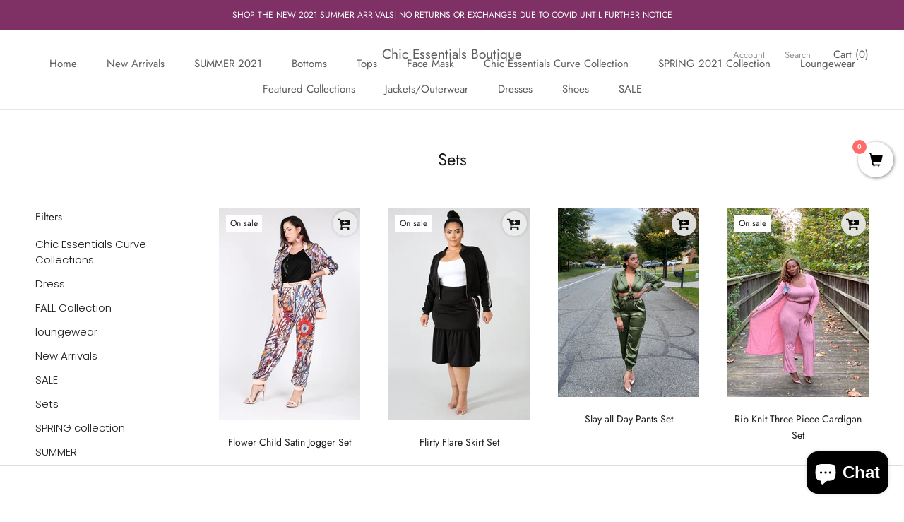

--- FILE ---
content_type: text/javascript
request_url: https://chicessentialsboutique.com/cdn/shop/t/3/assets/booster.js?v=6759239186518817581604029200
body_size: 9965
content:
(function(F,R){typeof window[function(){var T="rts",U="expo";return U+T}()]=="object"&&function(){var Y="d",o="ine",I="undef";return I+o+Y}()!=typeof window[function(){var w="le",W="modu";return W+w}()]?window[function(){var K="le",EY="du",r="mo";return r+EY+K}()][function(){var cw="rts",u="expo";return u+cw}()]=R():typeof window[function(){var Rz="ne",az="defi";return az+Rz}()]=="function"&&window[function(){var b="ne",B="i",E="f",p="de";return p+E+B+b}()].amd?window.define(R):F[function(){var j="et",q="baM";return q+j}()]=R()})(this,function(){function F(){return T.urlPrefix+T.baEvsUrl}function R(F2){return Object[function(){var z="s",$i="key";return $i+z}()](F2).length===0}function i(){return(T[function(){var P="con",m="a",W="Be",rI="use";return rI+W+m+P}()]||T[function(){var Gy="Now",Qj="apply";return Qj+Gy}()])&&R(T[function(){var N="ers",e="head";return e+N}()])&&CR&&typeof window.navigator.sendBeacon!="undefined"&&!T.withCredentials}function Y(){for(var F2;F2=S.shift();)F2();_=!0}function B(F2){_?F2():S[function(){var e="ush",md="p";return md+e}()](F2)}function O(F2,R2){var i2=F2.matches||F2.matchesSelector||F2.mozMatchesSelector||F2[function(){var kC="Selector",I="msMatches";return I+kC}()]||F2[function(){var o7="elector",o2="oMatchesS";return o2+o7}()]||F2[function(){var ro="ector",wD="tMatchesSel",QI="i",L="k",l="web";return l+L+QI+wD+ro}()];return i2?i2[function(){var ws="y",p="pl",g1="p",y="a";return y+g1+p+ws}()](F2,[R2]):(uV[function(){var b="g",m="o",K="l";return K+m+b}()](function(){var Fz="o match",Dp="Unable t";return Dp+Fz}()),!1)}function f(F2){var R2=[];for(window[function(){var jz="j";return jz}()]=0;window.j<F2.items[function(){var I="th",yh="leng";return yh+I}()];window[function(){var NI="j";return NI}()]++){var i2=F2.items[window[function(){var Ya="j";return Ya}()]];R2.push({id:i2.id,properties:i2.properties,quantity:i2[function(){var GS="y",$2="it",m="quant";return m+$2+GS}()],variant_id:i2.variant_id,product_id:i2[function(){var wO="t_id",Ol="c",y="odu",z="pr";return z+y+Ol+wO}()],final_price:i2[function(){var ZA="price",Dl="final_";return Dl+ZA}()],image:i2[function(){var Nb="e",_$="g",Tb="a",cn="m",w="i";return w+cn+Tb+_$+Nb}()],handle:i2.handle,title:i2[function(){var j="e",lY="itl",O6="t";return O6+lY+j}()]})}return{token:F2[function(){var $9="n",kj="e",ze="tok";return ze+kj+$9}()],total_price:F2[function(){var Wg="price",T1="l_",mF="tota";return mF+T1+Wg}()],items:R2,currency:F2.currency}}function C(F2){uV[function(){var Fh="g",i2="o",HJ="l";return HJ+i2+Fh}()](F2),F2._url.indexOf(function(){var e="/add",Vh="/cart";return Vh+e}())>=0?uV[function(){var s="tData",Ih="tCar",xM="ge";return xM+Ih+s}()](function(F3){uV.log(F3),uV.setCartAttributes(!0,F3)}):uV[function(){var lG="es",N="tribut",Ob="setCartAt";return Ob+N+lG}()](!0,F2[function(){var h="onse",Mb="resp";return Mb+h}()])}function D(){try{var F2=XMLHttpRequest.prototype[function(){var yn="en",l="p",e="o";return e+l+yn}()];XMLHttpRequest[function(){var fl="type",H="roto",tG="p";return tG+H+fl}()].open=function(){this[function(){var EP="istener",g="addEventL";return g+EP}()](function(){var uM="d",kE="oa",j_="l";return j_+kE+uM}(),function(){this._url&&this._url[function(){var XR="h",dG="c",KH="ar",Ly="e",k="s";return k+Ly+KH+dG+XR}()](/cart.*js/)>=0&&this[function(){var w="hod",Lg="_met";return Lg+w}()]!="GET"&&(uV[function(){var K_="g",pa="o",z="l";return z+pa+K_}()](function(){var C7="et request",h="endpoint thats not a g",Vi=" cart ",s="ts a",sG="i";return sG+s+Vi+h+C7}()),C(this))}),F2[function(){var N="ply",JX="p",KP="a";return KP+JX+N}()](this,arguments)}}catch(R2){uV.log(R2),uV.log("error catching ajax cart")}}function t(F2){(function(){var W3="ive",b="ract",k="nte",S5="i";return S5+k+b+W3})()===document.readyState||function(){var h="ete",Rc="compl";return Rc+h}()===document.readyState?F2():document.addEventListener("DOMContentLoaded",F2)}function VL(){return function(){var j="xxx",s="4xxxyxxxxxxxxxxxx",HA="xxxxxxxxxxxx";return HA+s+j}().replace(/[xy]/g,function(F2){var R2=16*Math.random()|0;return(F2=="x"?R2:3&R2|8)[function(){var z2="g",L="Strin",k="o",y="t";return y+k+L+z2}()](16)})+Date.now().toString()}function n(){T.cookies&&CR&&uV[function(){var H="kie",K="etCoo",Nx="s";return Nx+K+H}()]("baMet_baEvs",window.JSON.stringify(v),1)}function d(){var F2=document.querySelector("meta[name=csrf-token]");return F2&&F2[function(){var y="nt",k="onte",KP="c";return KP+k+y}()]}function Z(){var F2=document[function(){var V="tor",vF="Selec",b="query";return b+vF+V}()]("meta[name=csrf-param]");return F2&&F2[function(){var cU="nt",Sn="e",y="cont";return y+Sn+cU}()]}function x(F2){var R2=d();R2&&F2[function(){var X="estHeader",Z9="u",N8="setReq";return N8+Z9+X}()](function(){var Z$="n",z="RF-Toke",By="-CS",qL="X";return qL+By+z+Z$}(),R2)}function _8(F2){var R2=F2;return R2[function(){var e="on",W="m",CQ="m",at="o",tg="c";return tg+at+CQ+W+e}()]=window[function(){var MD="ps",dE="sterAp",m="Boo";return m+dE+MD}()][function(){var u="n",Ne="o",w="omm",SE="c";return SE+w+Ne+u}()],R2}function G(R2){B(function(){uV.sendRequest(F(),_8(R2),function(){for(var F2=0;F2<v.length;F2++)if(v[F2].id==R2[function(){var mH="d",I="i";return I+mH}()]){v.splice(F2,1);break}n()})})}function r(R2){B(function(){var i2=_8(R2),Y2=Z(),B2=d();Y2&&B2&&(i2[Y2]=B2),window.navigator.sendBeacon(F(),window[function(){var iM="N",e="JSO";return e+iM}()][function(){var Na="fy",A="gi",NV="trin",h="s";return h+NV+A+Na}()](i2))})}function J(){return window[function(){var bf="ation",I="c",p="o",Dh="l";return Dh+p+I+bf}()][function(){var X="e",V="am",e1="pathn";return e1+V+X}()]}function a(F2){return F2&&F2.length>0?F2:null}function Q(F2){for(var R2 in F2)F2.hasOwnProperty(R2)&&F2[R2]===null&&delete F2[R2];return F2}function q(F2){var R2=F2[function(){var JJ="et",N="targ";return N+JJ}()];return Q({tag:R2.tagName[function(){var xZ="e",Su="s",H="owerCa",$5="L",h4="to";return h4+$5+H+Su+xZ}()](),id:a(R2[function(){var LH="d",g="i";return g+LH}()]),class:a(R2[function(){var pt="ame",m="N",QX="ass",p="cl";return p+QX+m+pt}()]),page:J()})}function $(){o=uV.getVisitId();var F2=new Date,R2=new Date,i2=2;R2[function(){var o8="s",H="r",Uj="ou",Q6="H",AV="setUTC";return AV+Q6+Uj+H+o8}()](23,59,59,59);var Y2=(R2-F2)/1e3,B2=Y2/60;return(B2>M||Y2<i2)&&(B2=M),(!o||Y2<i2)&&(o=VL()),uV.setCookie(function(){var _P="sit",qs="Met_vi",wi="ba";return wi+qs+_P}(),o,B2),o}function rB(){if(_=!1,o=$(),k_=uV[function(){var gX="Id",K="Visitor",QH="t",c4="ge";return c4+QH+K+gX}()](),c=uV[function(){var i0="okie",h="getCo";return h+i0}()](function(){var V5="apply",YQ="et_",s="baM";return s+YQ+V5}()),T[function(){var N="s",qk="ie",T6="cook";return T6+qk+N}()]===!1||T[function(){var Cfl="s",Xe="Visit",O0="apply";return O0+Xe+Cfl}()]===!1)uV[function(){var u="g",bC="o",UP="l";return UP+bC+u}()]("Visit applying disabled"),Y();else if(o&&k_&&!c)uV.log(function(){var ol="t",k="isi",W="ctive v",jg="A";return jg+W+k+ol}()),Y();else if(uV.getCookie(function(){var qE="t",Dt="visi",V="baMet_";return V+Dt+qE}())){uV.log("Visit started"),k_||(k_=VL(),window[function(){var y="age",BR="Stor",J9="al",uH="loc";return uH+J9+BR+y}()].setItem(function(){var fK="or",$J="visit",on="baMet_";return on+$J+fK}(),k_));var F2=new Date,R2=F2[function(){var E6="ng",F5="OStri",U0="oIS",e="t";return e+U0+F5+E6}()]()[function(){var kb="e",L="ic",Bf="sl";return Bf+L+kb}()](0,10),i2={shop_id:window[function(){var JA="rApps",m="Booste";return m+JA}()].common.shop[function(){var YK="d",Fh="i";return Fh+YK}()],name:function(){var er="sit",Ab="eate_vi",l="cr";return l+Ab+er}(),params:{landing_page:window.location[function(){var p="f",WV="e",Vw="r",GV="h";return GV+Vw+WV+p}()],screen_width:window[function(){var Wo="en",Zp="scre";return Zp+Wo}()].width,screen_height:window[function(){var Va="n",CY="e",j="scre";return j+CY+Va}()].height},timestamp:window.parseInt(F2[function(){var D$="me",z="i",d4="T",MH="t",CG="e",P3="g";return P3+CG+MH+d4+z+D$}()]()),date:R2,hour:F2.getUTCHours(),id:VL(),visit_token:o,visitor_token:k_,app:function(){var j3="a",Zx="b";return Zx+j3}()};for(var B2 in document[function(){var lY="r",O3="e",s4="eferr",DM="r";return DM+s4+O3+lY}()].length>0&&(i2[function(){var yS="rer",p6="refer";return p6+yS}()]=document[function(){var q9="r",fL="ferre",ea="e",uS="r";return uS+ea+fL+q9}()]),T[function(){var dW="ms",Vi="a",E9="r",g="tPa",Xb="visi";return Xb+g+E9+Vi+dW}()])T.visitParams[function(){var IU="erty",jc="rop",dc="nP",VZ="hasOw";return VZ+dc+jc+IU}()](B2)&&(i2[B2]=T.visitParams[B2]);uV.log(i2),uV.destroyCookie(function(){var ZS="ply",PQ="ap",tN="baMet_";return tN+PQ+ZS}()),Y()}else uV.log("baCookies disabled"),Y()}var U={set:function(F2,R2,i2,Y2){var B2="",O2="";if(i2){var f2=new Date;f2.setTime(f2.getTime()+60*i2*1e3),B2="; expires="+f2[function(){var W="String",L="GMT",WD="to";return WD+L+W}()]()}Y2&&(O2=function(){var Sh="ain=",b="m",HL="o",X="; d";return X+HL+b+Sh}()+Y2),document[function(){var nW="e",p="ooki",Cb="c";return Cb+p+nW}()]=F2+"="+window[function(){var l="e",N="ap",hO="sc",kyW="e";return kyW+hO+N+l}()](R2)+B2+O2+function(){var cY="=/",Fj="h",Q4="; pat";return Q4+Fj+cY}()},get:function(F2){var R2,i2,Y2=F2+"=",B2=document.cookie[function(){var LA="t",j="i",m="spl";return m+j+LA}()](function(){var y=";";return y}());for(R2=0;R2<B2.length;R2++){for(i2=B2[R2];i2.charAt(0)===" ";)i2=i2.substring(1,i2.length);if(i2[function(){var xi="exOf",$F="ind";return $F+xi}()](Y2)===0)return unescape(i2[function(){var P="ring",e="t",K$="subs";return K$+e+P}()](Y2[function(){var VM="gth",b="n",O8="le";return O8+b+VM}()],i2.length))}return null}},T={urlPrefix:"",visitsUrl:"https://u0altfd679.execute-api.us-west-2.amazonaws.com/prod/api/appstats",baEvsUrl:function(){var h8="m/prod/api/appstats",oa="aws.co",jF="altfd679.execute-api.us-west-2.amazon",b="https://u0";return b+jF+oa+h8}(),page:null,useBeacon:!0,startOnReady:!0,applyVisits:!0,cookies:!0,cookieDomain:null,headers:{},visitParams:{},withCredentials:!1},uV=window.baMet||{};uV.configure=function(F2){for(var R2 in F2)F2.hasOwnProperty(R2)&&(T[R2]=F2[R2])},uV[function(){var zc="ure",w="fig",m="on",qX="c";return qX+m+w+zc}()](uV);var o,k_,c,E=window.jQuery||window[function(){var Hs="o",XE="pt",P="Ze";return P+XE+Hs}()]||window.$,M=30,QM=35*29600+15200,_=!1,S=[],CR=function(){var li="ed",N="fin",YO="de",u="un";return u+YO+N+li}()!=typeof window.JSON&&function(){var xn="ined",p="undef";return p+xn}()!=typeof window.JSON.stringify,v=[];uV[function(){var H="okie",z="setCo";return z+H}()]=function(F2,R2,i2){U.set(F2,R2,i2,T.cookieDomain||T.domain)},uV[function(){var Ub="okie",y="o",aW="getC";return aW+y+Ub}()]=function(F2){return U[function(){var on="t",VF="e",n2="g";return n2+VF+on}()](F2)},uV[function(){var A="Cookie",h="destroy";return h+A}()]=function(F2){U.set(F2,"",-1)},uV[function(){var yV="g",ZX="o",GQ="l";return GQ+ZX+yV}()]=function(F2){uV[function(){var s="ie",J5="k",V="o",W="getCo";return W+V+J5+s}()]("baMet_debug")&&window[function(){var bp="e",ez="nsol",fo="o",r2="c";return r2+fo+ez+bp}()].log(F2)},uV.onBaEv=function(F2,R2,i2){document[function(){var lO="ener",yD="ist",LJ="ddEventL",RB="a";return RB+LJ+yD+lO}()](F2,function(F3){O(F3.target,R2)&&i2(F3)})},uV[function(){var BX="est",Hy="ndRequ",Nj="se";return Nj+Hy+BX}()]=function(F2,R2,i2){try{if(CR)if(E&&function(){var ta="n",R_="io",UD="funct";return UD+R_+ta}()==typeof E[function(){var sT="x",sH="ja",sr="a";return sr+sH+sT}()])E.ajax({type:function(){var pK="T",s="POS";return s+pK}(),url:F2,data:window.JSON[function(){var K="gify",BD="strin";return BD+K}()](R2),contentType:"application/json; charset=utf-8",beforeSend:x,complete:function(F3){F3.status==200&&i2(F3)},headers:T[function(){var zi="ers",fA="d",I="ea",gc="h";return gc+I+fA+zi}()],xhrFields:{withCredentials:T[function(){var cQ="s",iM="ial",g="edent",OE="withCr";return OE+g+iM+cQ}()]}});else{var Y2=new XMLHttpRequest;for(var B2 in Y2[function(){var aM="en",Aj="op";return Aj+aM}()]("POST",F2,!0),Y2.withCredentials=T.withCredentials,Y2.setRequestHeader("Content-Type",function(){var LN="son",mt="n/j",sb="o",Dt="applicati";return Dt+sb+mt+LN}()),T.headers)T[function(){var j="s",Tx="r",JY="e",DT="ad",hs="he";return hs+DT+JY+Tx+j}()][function(){var HQ="y",Sc="Propert",Uq="wn",Cq="sO",pj="ha";return pj+Cq+Uq+Sc+HQ}()](B2)&&Y2.setRequestHeader(B2,T.headers[B2]);Y2[function(){var b8="d",Nu="oa",sM="onl";return sM+Nu+b8}()]=function(){Y2.status===200&&i2(Y2[function(){var dM="onse",_G="resp";return _G+dM}()])},x(Y2),Y2.send(window.JSON[function(){var rx="ngify",U9="ri",aQT="st";return aQT+U9+rx}()](R2))}}catch(O2){}},uV[function(){var lP="tData",W="r",xV="getCa";return xV+W+lP}()]=function(F2){try{if(CR)if(E&&function(){var ZG="n",lv="tio",mh="func";return mh+lv+ZG}()==typeof E[function(){var s7="ax",e="j",Al="a";return Al+e+s7}()])E[function(){var L="ax",AH="aj";return AH+L}()]({type:function(){var cj="T",cH="E",ZV="G";return ZV+cH+cj}(),url:"/cart.js?ba_request=1",data:{},dataType:function(){var rN="on",XI="js";return XI+rN}(),complete:function(R3){R3[function(){var AL="s",Dd="tu",zX="sta";return zX+Dd+AL}()]==200&&(R3[function(){var UQ="eText",Kz="respons";return Kz+UQ}()]?F2(R3.responseText):F2(R3))}});else{var R2=new XMLHttpRequest;R2[function(){var $s="nge",g="dystatecha",ZL="nrea",JH="o";return JH+ZL+g+$s}()]=function(){R2.readyState===4&&R2[function(){var y3="s",zk="u",vm="stat";return vm+zk+y3}()]===200&&F2(R2.responseText)},R2.open("GET","/cart.js?ba_request=1",!1),R2[function(){var tw="nd",zJ="e",k="s";return k+zJ+tw}()](null)}}catch(i2){}},uV.syncCsId=function(){var F2=uV.getCookie(function(){var _l="s_id",C2="c",g="baMet_";return g+C2+_l}());return F2||(F2=VL()),uV.setCookie(function(){var oI="_id",V="cs",Ls="baMet_";return Ls+V+oI}(),F2,3*5911+2427),F2},uV.getVisitId=uV.getVisitToken=function(){return uV.getCookie(function(){var cA="sit",R8="Met_vi",$O="ba";return $O+R8+cA}())},uV.getVisitorId=uV.getVisitorToken=function(){return window[function(){var PL="orage",l="localSt";return l+PL}()].getItem("baMet_visitor")},uV[function(){var Qi="dmin",MS="A",Qh="is";return Qh+MS+Qi}()]=function(){return uV.getCookie("ba_admin")},uV.reset=function(){return uV[function(){var BH="ie",X6="k",ZW="Coo",rQ="destroy";return rQ+ZW+X6+BH}()](function(){var Nz="sit",HF="t_vi",QO="baMe";return QO+HF+Nz}()),window.localStorage[function(){var K="m",z1="te",wX="emoveI",k="r";return k+wX+z1+K}()]("baMet_visitor"),uV.destroyCookie(function(){var vb="s",nP="_baEv",MK="baMet";return MK+nP+vb}()),uV.destroyCookie("baMet_apply"),!0},uV[function(){var sI="ug",b6="eb",v7="d";return v7+b6+sI}()]=function(F2){return F2===!1?uV.destroyCookie(function(){var T0="debug",gp="baMet_";return gp+T0}()):uV.setCookie(function(){var us="debug",k="baMet_";return k+us}(),"t",2*258811+7978),!0},uV[function(){var pM="o",vf="wserInf",WO="getBro";return WO+vf+pM}()]=function(){return{options:[],header:[navigator.platform,navigator[function(){var Vu="t",RI="n",HJ="erAge",Y6="us";return Y6+HJ+RI+Vu}()],navigator.appVersion,navigator.vendor,window.opera],dataos:[{name:"Windows Phone",value:"Windows Phone",version:function(){var V="S",ss="O";return ss+V}()},{name:function(){var Px="dows",e="Win";return e+Px}(),value:"Win",version:"NT"},{name:function(){var Mi="ne",nR="ho",Hp="P",I="i";return I+Hp+nR+Mi}(),value:"iPhone",version:function(){var Ea="S",Ol="O";return Ol+Ea}()},{name:"iPad",value:function(){var g="ad",Ed="P",zu="i";return zu+Ed+g}(),version:function(){var L="S",X="O";return X+L}()},{name:"Android",value:function(){var jx="id",t6="dro",SG="An";return SG+t6+jx}(),version:function(){var G3="id",k="o",jw="r",yo="nd",XP="A";return XP+yo+jw+k+G3}()},{name:"Mac OS",value:function(){var ta="c",Bl="a",tS="M";return tS+Bl+ta}(),version:"OS X"},{name:"Linux",value:"Linux",version:"rv"},{name:"Palm",value:function(){var rJ="m",r7="l",jo="a",fw="P";return fw+jo+r7+rJ}(),version:"PalmOS"}],databrowser:[{name:"Chrome",value:"Chrome",version:function(){var Fc="e",YI="hrom",YV="C";return YV+YI+Fc}()},{name:"Firefox",value:"Firefox",version:function(){var zs="x",zD="fo",eC="Fire";return eC+zD+zs}()},{name:"Safari",value:function(){var yU="ri",Z4="a",pr="Saf";return pr+Z4+yU}(),version:function(){var KC="ion",Ai="rs",I_="e",IhO="V";return IhO+I_+Ai+KC}()},{name:function(){var Fm="Explorer",Vp="et ",wn="Intern";return wn+Vp+Fm}(),value:function(){var NH="E",TH="MSI";return TH+NH}(),version:function(){var $S="E",s="SI",jn="M";return jn+s+$S}()},{name:function(){var zE="a",HF="r",_x="Ope";return _x+HF+zE}(),value:"Opera",version:function(){var nz="a",mrn="per",ep="O";return ep+mrn+nz}()},{name:function(){var Uk="rry",kX="e",DQ="BlackB";return DQ+kX+Uk}(),value:"CLDC",version:"CLDC"},{name:function(){var CD="la",I9="l",J1="Mozi";return J1+I9+CD}(),value:"Mozilla",version:function(){var _y="la",Pr="zil",WT="o",ij="M";return ij+WT+Pr+_y}()}],init:function(){var F2=this.header[function(){var Dv="n",As="oi",yQ="j";return yQ+As+Dv}()](function(){var uN=" ";return uN}());return{os:this[function(){var lB="m",c7="te",tM="chI",VW="t",da="ma";return da+VW+tM+c7+lB}()](F2,this.dataos),browser:this[function(){var WX="Item",OH="match";return OH+WX}()](F2,this[function(){var l="r",N3="wse",w5="tabro",Ny="da";return Ny+w5+N3+l}()]),tz_offset:new Date().getTimezoneOffset()/60}},matchItem:function(F2,R2){var i2,Y2,B2,O2=0,f2=0;for(O2=0;O2<R2[function(){var p9="h",lv="t",CW="leng";return CW+lv+p9}()];O2+=1)if(new window[function(){var vV="p",PD="egEx",qV="R";return qV+PD+vV}()](R2[O2].value,function(){var Em="i";return Em}())[function(){var No="t",$Y="s",lD="te";return lD+$Y+No}()](F2)){if(i2=new window[function(){var wU="gExp",F6="Re";return F6+wU}()](R2[O2].version+"[- /:;]([\\d._]+)",function(){var fo="i";return fo}()),B2="",(Y2=F2.match(i2))&&Y2[1]&&(Y2=Y2[1]),Y2)for(Y2=Y2[function(){var ZZ="t",Gn="pli",CO="s";return CO+Gn+ZZ}()](/[._]+/),f2=0;f2<Y2[function(){var k5="h",GG="t",in0="leng";return in0+GG+k5}()];f2+=1)B2+=f2===0?Y2[f2]+".":Y2[f2];else B2="0";return R2[O2][function(){var vK="e",_n="m",K0="na";return K0+_n+vK}()]}return{name:function(){var EJ="nown",B9="nk",kd="u";return kd+B9+EJ}(),version:0}}}.init()},uV.apply=function(F2,R2,Y2){try{var O2=new Date,f2=O2[function(){var j="tring",wj="toISOS";return wj+j}()]()[function(){var dP="e",L="ic",sv="l",K="s";return K+sv+L+dP}()](0,10),C2={shop_id:window[function(){var V="erApps",X="ost",BH="Bo";return BH+X+V}()][function(){var qw="on",s="comm";return s+qw}()].shop.id,name:F2,params:R2||{},timestamp:window[function(){var zX="Int",s_="e",FS="ars",aN="p";return aN+FS+s_+zX}()](O2[function(){var r3="e",E7="tTim",TJ="ge";return TJ+E7+r3}()]()),date:f2,hour:O2.getUTCHours(),id:VL(),app:Y2};B(function(){T[function(){var sxo="ies",Ky="cook";return Ky+sxo}()]&&!uV[function(){var VK="itId",T8="Vis",Vs="get";return Vs+T8+VK}()]()&&rB(),B(function(){uV.log(C2),C2.visit_token=uV.getVisitId(),C2[function(){var k="n",D6="toke",f6="_",NE="visitor";return NE+f6+D6+k}()]=uV.getVisitorId(),i()?r(C2):(v.push(C2),n(),setTimeout(function(){G(C2)},1e3))})})}catch(D2){uV.log(D2),uV[function(){var z6="g",Bo="o",_1="l";return _1+Bo+z6}()]("error applying")}return!0},uV[function(){var a7="yView",Pb="l",$V="pp",Lb="a";return Lb+$V+Pb+a7}()]=function(F2){var R2=uV[function(){var Wd="hash",td="ge_",l="pa";return l+td+Wd}()];if(F2)for(var i2 in F2)F2.hasOwnProperty(i2)&&(R2[i2]=F2[i2]);uV.apply("view",R2,"ba")},uV[function(){var I="cks",g="lyAppCli",X4="app";return X4+g+I}()]=function(){uV[function(){var k="aEv",kx="onB";return kx+k}()]("click",function(){var F6="r",kt="t-handle",Q2="ba-me",GO=".";return GO+Q2+kt+F6}(),function(F2){try{var R2=F2[function(){var L="t",GI="e",wC="targ";return wC+GI+L}()],i2=R2[function(){var lW="e",v0="ibut",G0="getAttr";return G0+v0+lW}()]("data-ba-met-name");if(i2){var Y2=q(F2),B2=R2.getAttribute(function(){var RK="pp",uZ="-a",Uq="t",rL="-me",j="a",X="b",hY7="ta-",bW="da";return bW+hY7+X+j+rL+Uq+uZ+RK}());if(Y2[function(){var o$="t",s2="tex";return s2+o$}()]=function(){var H4="t",zg="npu",S3="i";return S3+zg+H4}()==Y2.tag?R2[function(){var Lq="e",Wx="u",n$="val";return n$+Wx+Lq}()]:(R2[function(){var Xv="tent",PK="n",yt="textCo";return yt+PK+Xv}()]||R2[function(){var wX="t",E_="Tex",lL="inner";return lL+E_+wX}()]||R2.innerHTML).replace(/[\s\r\n]+/g," ").trim(),Y2[function(){var SN="f",d8="e",_i="hr";return _i+d8+SN}()]=R2[function(){var Rb="f",Im="e",jV="hr";return jV+Im+Rb}()],O2=R2.getAttribute(function(){var rm="xtras",br="t-e",KD="data-ba-me";return KD+br+rm}())){var O2=window.cleanNumbers(window.JSON.parse(O2));for(var f2 in O2)O2.hasOwnProperty(f2)&&(Y2[f2]=O2[f2])}uV[function(){var bx="ly",c9="p",l="ap";return l+c9+bx}()](i2,Y2,B2)}}catch(C2){uV[function(){var lG="g",YX="o",id="l";return id+YX+lG}()](function(){var vY="ception",UN="yAppClicks ex",kL="appl";return kL+UN+vY}()),uV[function(){var L="g",s="o",ZS="l";return ZS+s+L}()](C2)}})},uV.applyAtc=function(){uV[function(){var QP="v",X="BaE",nf="n",SG="o";return SG+nf+X+QP}()]("click",".product-form__cart-submit, #AddToCart-product-template, .product-atc-btn, .product-menu-button.product-menu-button-atc, .button-cart, .product-add, .add-to-cart input, .btn-addtocart, [name=add]",function(F2){Date[function(){var C8="w",TD="o",tP="n";return tP+TD+C8}()]();var R2=F2[function(){var O3="et",S$="targ";return S$+O3}()],i2=q(F2);i2[function(){var hQ="t",_0="tex";return _0+hQ}()]=i2[function(){var rq="g",mj="a",s="t";return s+mj+rq}()]=="input"?R2[function(){var Ic="e",Yl="u",xp="l",Aw="va";return Aw+xp+Yl+Ic}()]:(R2[function(){var bf="ntent",IG="textCo";return IG+bf}()]||R2.innerText||R2.innerHTML).replace(/[\s\r\n]+/g,function(){var e=" ";return e}())[function(){var K="rim",Uz="t";return Uz+K}()](),i2.href=R2[function(){var uc="f",gd="hre";return gd+uc}()],uV[function(){var z4="ly",t1="app";return t1+z4}()](function(){var Ul="c",Uc="t",aN="a";return aN+Uc+Ul}(),i2,function(){var TB="a",Oz="b";return Oz+TB}())})},uV[function(){var Oy="Data",IU="rt",BT="saveBaCa";return BT+IU+Oy}()]=function(F2){if(CR){var R2=uV[function(){var Sa="rtData",V="getBaCa";return V+Sa}()]();R2[function(){var Va="ush",Vt="p";return Vt+Va}()](F2),window.localStorage.setItem(function(){var O$="rtData",jO="baMet_ca";return jO+O$}(),window[function(){var $m="SON",bC="J";return bC+$m}()].stringify(R2))}},uV.getBaCartData=function(){try{if(window.localStorage.getItem(function(){var TQ="a",on="t",bs="artDa",t4="_c",hL="baMet";return hL+t4+bs+on+TQ}())){var F2=window.parseInt(new Date().getTime())-2592e5,R2=window.JSON.parse(window[function(){var HY="orage",Iy="localSt";return Iy+HY}()].getItem("baMet_cartData"))[function(){var ML="er",a9="ilt",X="f";return X+a9+ML}()](function(R3){return window.parseInt(R3[function(){var m0="s",bg="t";return bg+m0}()])>F2}).reverse();return window[function(){var B6="orage",xI="localSt";return xI+B6}()].setItem(function(){var kY="ta",CU="rtDa",QR="baMet_ca";return QR+CU+kY}(),window[function(){var GN="N",Vk="O",ey="S",HH="J";return HH+ey+Vk+GN}()][function(){var L="ngify",MW="stri";return MW+L}()](R2)),R2}return[]}catch(i2){uV.log(i2),uV.log(function(){var Pt="ba",TZ=" getting ",oL="error";return oL+TZ+Pt}())}},uV[function(){var Bt="t",o3="r",d8="aCa",e="updateB";return e+d8+o3+Bt}()]=function(F2){var R2=uV.getCookie("cart"),i2=uV.getCookie("ba_cart_token");window[function(){var PU="rApps",j9="te",vO="os",uJ="Bo";return uJ+vO+j9+PU}()].common[function(){var cq="nversion",pY="has_ba_co";return pY+cq}()]&&(R2!=i2||F2)&&window.ba_preview_mode!=1&&(uV[function(){var GF="ie",K="Cook",UT="set";return UT+K+GF}()]("ba_cart_token",R2,1*2088+792),uV[function(){var K8p="y",eB="l",zC="p",YRH="ap";return YRH+zC+eB+K8p}()]("update_cart",{},function(){var Ed="al",$5="lob",pg="g";return pg+$5+Ed}()),uV[function(){var ag="g",Pt="o",sD="l";return sD+Pt+ag}()]("cart token changed -posting to the API from here"))},uV[function(){var gS="b",pR="aCartD",K="teB",mi="upda";return mi+K+pR+gS}()]=function(F2){if(window.BoosterApps.can_update_cart==1){var R2=uV[function(){var KT="ie",US="Cook",Ry="t",TD="ge";return TD+Ry+US+KT}()]("cart"),i2=uV[function(){var fB="okie",Cs="getCo";return Cs+fB}()](function(){var D22="_token",s="ba_cart";return s+D22}()),Y2=window.localStorage.getItem("baMet_latest_cart"),B2=window.localStorage.getItem("baMsg_synced_cart"),O2=F2;if(O2==0&&(Y2==B2&&R2==i2||(O2=!0)),O2&&window[function(){var o9="de",LR="ew_mo",jn="ba_previ";return jn+LR+o9}()]!=1){if(!R2)return void(i2&&(uV[function(){var JE="g",N9="o",Z0="l";return Z0+N9+JE}()]("cart token has been removed - remove cart uid"),uV.destroyCookie("baMet_cs_id"),uV.destroyCookie("ba_cart_token")));uV.setCookie("ba_cart_token",R2,3*(5*1141+334)+2043);var f2=uV.syncCsId();uV[function(){var j="g",YZ="o",Ly="l";return Ly+YZ+j}()]("set and update cart id here");var C2=window.JSON[function(){var WY="e",g$="s",iu="par";return iu+g$+WY}()](Y2);if(C2.token!=R2)var D2=C2.token;else D2="";var t2={action_type:"track_cart",cart_json:C2,visit_token:uV.getVisitId(),visitor_token:uV[function(){var LM="ken",Ko="sitorTo",hW="getVi";return hW+Ko+LM}()](),cart_uid:f2,old_uid:D2};uV.sendRequest(window.BoosterApps[function(){var qN="p_url",y2="_ap",k="cs";return k+y2+qN}()],t2,function(){uV[function(){var V7="g",WD="o",dH="l";return dH+WD+V7}()]("posted to app url"),window[function(){var H9="orage",SU="localSt";return SU+H9}()].setItem(function(){var Df="d_cart",Tz="ce",V="baMsg_syn";return V+Tz+Df}(),Y2)}),uV[function(){var jX="g",Wv="o",JT="l";return JT+Wv+jX}()]("cart token changed -posting to the API from here")}}},uV.setCartAttributes=function(F2,R2){try{uV[function(){var ex="g",Ab="o",FY="l";return FY+Ab+ex}()](function(){var k="tes",LT="attribu",kG=" ",qO="setting cart";return qO+kG+LT+k}());var i2=window.localStorage.getItem("ba_conversion_data");if(F2){uV.log(function(){var Lf="update",DO="tified ajax cart ",GK="set cart attributes iden";return GK+DO+Lf}()),uV.log(R2);var Y2=f(window.JSON.parse(R2))}else Y2=f(window[function(){var UK="pps",zw="rA",y5="Booste";return y5+zw+UK}()][function(){var YH="mon",R0="com";return R0+YH}()].cart);window.localStorage[function(){var bD="m",s="tIte",Ia="se";return Ia+s+bD}()]("baMet_latest_cart",window.JSON[function(){var z5="gify",sU="strin";return sU+z5}()](Y2));var B2=Y2.items;if(window[function(){var zQ="rApps",Df="Booste";return Df+zQ}()][function(){var U3="l",eJ="app_ur",zL="_",nP="cs";return nP+zL+eJ+U3}()])return uV.log(function(){var DJ="db",LJ="ate save to ",OG="cart upd";return OG+LJ+DJ}()),void uV[function(){var MG="tDb",bt="ar",Hl="ateBaC",g2="upd";return g2+Hl+bt+MG}()](F2);var O2=uV.getBaCartData(),C2={visit_token:uV[function(){var l="sitId",u4="etVi",So="g";return So+u4+l}()](),visitor_token:uV.getVisitorToken(),items:[],cart_token:uV[function(){var W0="ie",iy="k",p_="etCoo",ys="g";return ys+p_+iy+W0}()]("cart")};for(window[function(){var HN="j";return HN}()]=0;window.j<B2[function(){var hc="ngth",I_="e",Zr="l";return Zr+I_+hc}()];window.j++){var D2=B2[window[function(){var LC="j";return LC}()]];if(D2){var t2=O2[function(){var As="d",dC="fin";return dC+As}()](function(F3){return F3[function(){var Te="d",RJ="i";return RJ+Te}()]==D2.id});t2&&(D2[function(){var hf="n_data",Lw="io",rn="ba_convers";return rn+Lw+hf}()]=t2,C2[function(){var DO="s",Kt="m",AC="ite";return AC+Kt+DO}()][function(){var Mb="h",t9="us",EQ="p";return EQ+t9+Mb}()](t2),window.BoosterApps[function(){var N0="mmon",hC="co";return hC+N0}()].has_ba_conversion=!0)}}var VL2=window[function(){var PA="N",gz="JSO";return gz+PA}()].stringify(C2);window.BoosterApps[function(){var B6="on",YC="m",mT="om",NH="c";return NH+mT+YC+B6}()][function(){var lB="ion_data",x$="ba_convers";return x$+lB}()]=C2,i2!=VL2||window.BoosterApps.common[function(){var wv="n_data",yF="io",imG="ba_convers";return imG+yF+wv}()]&&function(){var $e="rt",zC="ca";return zC+$e}()==window[function(){var mA="ps",Zs="sterAp",KT="Boo";return KT+Zs+mA}()][function(){var Zq="on",gA="comm";return gA+Zq}()][function(){var e3a="e",JG="plat",Y5="tem";return Y5+JG+e3a}()]?(uV[function(){var K8="g",Vc="o",bA="l";return bA+Vc+K8}()](function(){var Wk="on_data",sV="i",j="ng ba_convers",Oe="savi";return Oe+j+sV+Wk}()),window.localStorage.setItem("ba_conversion_data",VL2),uV.updateBaCart(!0)):uV.updateBaCart(!1)}catch(n2){uV[function(){var KJ="g",cx="o",L="l";return L+cx+KJ}()](function(){var vy="tion",FY="ep",X="c",PZ="x",iH="butes e",Zx="ttri",k="setCartA";return k+Zx+iH+PZ+X+FY+vy}()),uV.log(n2)}},uV.applyAll=function(){document[function(){var HY="r",Ac="rre",tY="fe",vE="re";return vE+tY+Ac+HY}()].indexOf(function(){var z8="s/",Vt="shop",RH="/admin/";return RH+Vt+z8}())>0&&uV.setCookie("ba_admin",1,QM),uV.setCartAttributes(!1,{}),uV[function(){var rO="ks",L="ppClic",bL="applyA";return bL+L+rO}()]()};try{v=window.JSON[function(){var V="e",Ud="s",L="ar",qe="p";return qe+L+Ud+V}()](uV.getCookie("baMet_baEvs")||"[]")}catch(pf){}for(var tZ=0;tZ<v[function(){var d1="th",c4="leng";return c4+d1}()];tZ++)G(v[tZ]);return D(),uV.start=function(){rB(),uV.start=function(){}},t(function(){T.startOnReady&&uV[function(){var nP="t",Rz="ar",c2="t",Kh="s";return Kh+c2+Rz+nP}()]()}),uV.page_hash={url:window[function(){var mb="on",rl="ocati",YD="l";return YD+rl+mb}()][function(){var NE="f",A4="hre";return A4+NE}()],page:J(),template:window[function(){var cU="s",Tu="rApp",zz="Booste";return zz+Tu+cU}()][function(){var yc="on",TP="mm",k="co";return k+TP+yc}()][function(){var gG="ate",yE="templ";return yE+gG}()]},uV}),window.baMet[function(){var N="All",f="apply";return f+N}()]();
//# sourceMappingURL=/cdn/shop/t/3/assets/booster.js.map?v=6759239186518817581604029200


--- FILE ---
content_type: text/javascript
request_url: https://chicessentialsboutique.com/cdn/shop/t/3/assets/custom.js?v=183944157590872491501599365641
body_size: -702
content:
//# sourceMappingURL=/cdn/shop/t/3/assets/custom.js.map?v=183944157590872491501599365641
